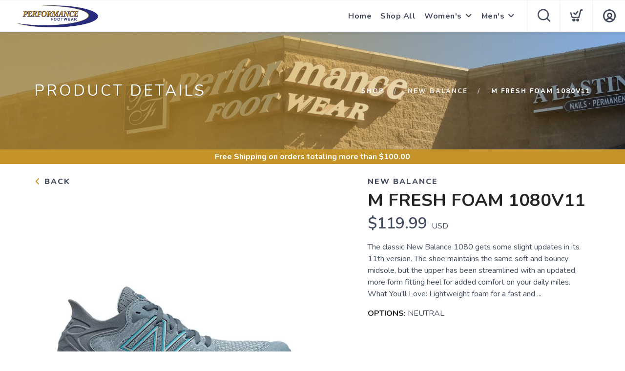

--- FILE ---
content_type: text/css; charset=UTF-8
request_url: https://shop.performancefootwear.net/assets/branding/shop.performancefootwear.net/branding.css?v=1.0.5
body_size: -54
content:
/** Custom Styles for Performance Footwear **/
.logo {
  max-height: 50px;
}
